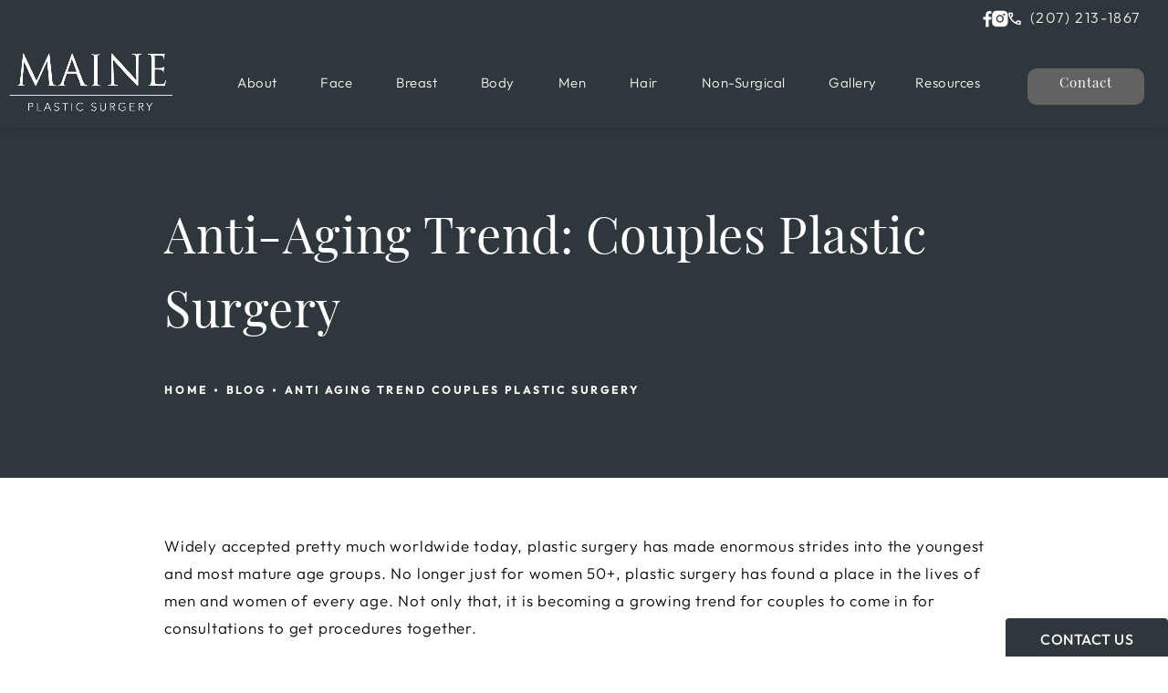

--- FILE ---
content_type: image/svg+xml
request_url: https://www.datocms-assets.com/96369/1679940490-icon-facebook.svg
body_size: -390
content:
<?xml version="1.0" encoding="utf-8"?>
<svg xmlns="http://www.w3.org/2000/svg" width="10" height="18" viewBox="0 0 10 18" fill="none">
<path d="M7.96173 2.98652H9.59116V0.230345C8.80223 0.148307 8.00953 0.107804 7.21635 0.109004C4.85887 0.109004 3.24677 1.54776 3.24677 4.18259V6.4534H0.585938V9.53892H3.24677V17.4434H6.4363V9.53892H9.08847L9.48716 6.4534H6.4363V4.48594C6.4363 3.57589 6.67898 2.98652 7.96173 2.98652Z" fill="white"/>
</svg>

--- FILE ---
content_type: image/svg+xml
request_url: https://www.datocms-assets.com/96369/1679940492-icon-insta.svg
body_size: 683
content:
<?xml version="1.0" encoding="utf-8"?>
<svg xmlns="http://www.w3.org/2000/svg" width="18" height="19" viewBox="0 0 18 19" fill="none">
<path d="M11.6422 9.51895C11.6422 10.0699 11.4788 10.6086 11.1727 11.0667C10.8666 11.5248 10.4315 11.8819 9.9224 12.0928C9.41335 12.3036 8.8532 12.3588 8.31279 12.2513C7.77238 12.1438 7.27598 11.8785 6.88637 11.4889C6.49676 11.0993 6.23143 10.6029 6.12393 10.0624C6.01644 9.52204 6.07161 8.96189 6.28246 8.45283C6.49332 7.94378 6.8504 7.50868 7.30853 7.20257C7.76667 6.89645 8.30529 6.73306 8.85629 6.73306C9.59445 6.73536 10.3017 7.02961 10.8237 7.55156C11.3456 8.07352 11.6399 8.78079 11.6422 9.51895ZM17.5622 5.68835V13.3495C17.5622 14.6426 17.0485 15.8826 16.1342 16.7969C15.2199 17.7112 13.9799 18.2248 12.6869 18.2248H5.02569C3.73268 18.2248 2.49263 17.7112 1.57833 16.7969C0.664037 15.8826 0.150391 14.6426 0.150391 13.3495V5.68835C0.150391 4.39534 0.664037 3.15529 1.57833 2.24099C2.49263 1.3267 3.73268 0.813049 5.02569 0.813049H12.6869C13.9799 0.813049 15.2199 1.3267 16.1342 2.24099C17.0485 3.15529 17.5622 4.39534 17.5622 5.68835ZM13.0351 9.51895C13.0351 8.69245 12.79 7.88452 12.3309 7.19731C11.8717 6.51011 11.219 5.9745 10.4555 5.65821C9.69188 5.34193 8.85165 5.25917 8.04104 5.42041C7.23043 5.58165 6.48583 5.97965 5.90141 6.56407C5.31699 7.14849 4.91899 7.89308 4.75775 8.7037C4.59651 9.51431 4.67927 10.3545 4.99555 11.1181C5.31184 11.8817 5.84745 12.5343 6.53465 12.9935C7.22186 13.4527 8.02979 13.6978 8.85629 13.6978C9.96458 13.6978 11.0275 13.2575 11.8112 12.4738C12.5949 11.6901 13.0351 10.6272 13.0351 9.51895ZM14.4281 4.99188C14.4281 4.78526 14.3668 4.58327 14.252 4.41147C14.1372 4.23967 13.974 4.10577 13.7831 4.0267C13.5923 3.94762 13.3822 3.92694 13.1795 3.96725C12.9769 4.00756 12.7907 4.10706 12.6446 4.25316C12.4985 4.39927 12.399 4.58541 12.3587 4.78807C12.3184 4.99072 12.3391 5.20078 12.4182 5.39167C12.4972 5.58257 12.6311 5.74573 12.8029 5.86052C12.9747 5.97532 13.1767 6.03659 13.3834 6.03659C13.6604 6.03659 13.9262 5.92652 14.1221 5.7306C14.318 5.53468 14.4281 5.26895 14.4281 4.99188Z" fill="white"/>
</svg>